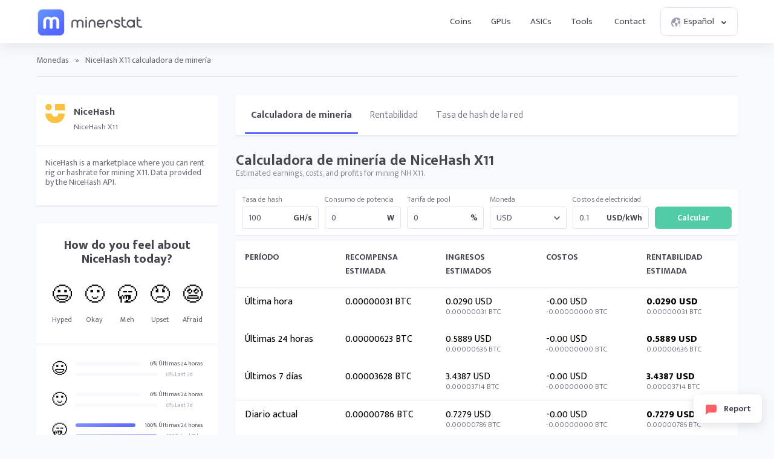

--- FILE ---
content_type: text/html; charset=UTF-8
request_url: https://minerstat.com/coin/NH-X11?lang=es
body_size: 10833
content:
<!doctype html>
						<html lang="es">
						<head>
						<title>Calculadora de minería de NiceHash X11 ⛏️ | minerstat</title>
						<meta name="description" content="Verifique si NiceHash X11 es más rentable que otras monedas y pools multialgoritmo. Use la calculadora de minería para consultar datos históricos y las recompensas diarias estimadas actuales.">
						<meta name="keywords" content="minería, calculadora de minería, dificultad, tasa de hash de la red, recompensa de bloque, pools, software de minería, hardware de minería">
						<meta charset="UTF-8">
						<link rel="shortcut icon" type="image/x-icon" href="https://minerstat.com/images/favicon/favicon.ico">
						<link rel="canonical" href="https://minerstat.com/coin/NH-X11?lang=es">
						<link rel="dns-prefetch" href="https://static-ssl.minerstat.farm">
						<link rel="dns-prefetch" href="https://www.google-analytics.com">
						<link rel="dns-prefetch" href="https://stats.g.doubleclick.net">
						<link rel="dns-prefetch" href="https://api.minerstat.com">
						<link rel="preconnect" href="https://static-ssl.minerstat.farm">
						<link rel="preconnect" href="https://www.google-analytics.com">
						<link rel="preconnect" href="https://stats.g.doubleclick.net">
						<link rel="preconnect" href="https://api.minerstat.com">
						<meta name="format-detection" content="telephone=no">
						<meta name="coinzilla" content="de24ef3fc766aa07f0c91d2b23cfc855" />
						<meta property="og:type" content="website" />
						<meta property="og:site_name" content="minerstat">
						<meta property="og:title" content="Calculadora de minería de NiceHash X11 ⛏️ | minerstat" />
						<meta property="og:description" content="Verifique si NiceHash X11 es más rentable que otras monedas y pools multialgoritmo. Use la calculadora de minería para consultar datos históricos y las recompensas diarias estimadas actuales." />
						<meta property="og:url" content="https://minerstat.com/coin/NH-X11?lang=es" />
						<meta property="og:image" content="https://minerstat.com/images/social/og-coins.png" />
						<meta name="twitter:card" content="summary_large_image" />
						<meta name="twitter:title" content="Calculadora de minería de NiceHash X11 ⛏️ | minerstat" />
						<meta name="twitter:description" content="Verifique si NiceHash X11 es más rentable que otras monedas y pools multialgoritmo. Use la calculadora de minería para consultar datos históricos y las recompensas diarias estimadas actuales." />
						<meta name="twitter:image" content="https://minerstat.com/images/social/tw-coins.png" />
						<meta name="twitter:site" content="@minerstatcom" />
						
						<meta name="viewport" content="width=device-width, initial-scale=1">
						<link rel="apple-touch-icon" sizes="57x57" href="https://minerstat.com/images/favicon/apple-icon-57x57.png">
						<link rel="apple-touch-icon" sizes="60x60" href="https://minerstat.com/images/favicon/apple-icon-60x60.png">
						<link rel="apple-touch-icon" sizes="72x72" href="https://minerstat.com/images/favicon/apple-icon-72x72.png">
						<link rel="apple-touch-icon" sizes="76x76" href="https://minerstat.com/images/favicon/apple-icon-76x76.png">
						<link rel="apple-touch-icon" sizes="114x114" href="https://minerstat.com/images/favicon/apple-icon-114x114.png">
						<link rel="apple-touch-icon" sizes="120x120" href="https://minerstat.com/images/favicon/apple-icon-120x120.png">
						<link rel="apple-touch-icon" sizes="144x144" href="https://minerstat.com/images/favicon/apple-icon-144x144.png">
						<link rel="apple-touch-icon" sizes="152x152" href="https://minerstat.com/images/favicon/apple-icon-152x152.png">
						<link rel="apple-touch-icon" sizes="180x180" href="https://minerstat.com/images/favicon/apple-icon-180x180.png">
						<link rel="icon" type="image/png" sizes="192x192" href="https://minerstat.com/images/favicon/android-icon-192x192.png">
						<link rel="icon" type="image/png" sizes="32x32" href="https://minerstat.com/images/favicon/favicon-32x32.png">
						<link rel="icon" type="image/png" sizes="96x96" href="https://minerstat.com/images/favicon/favicon-96x96.png">
						<link rel="icon" type="image/png" sizes="16x16" href="https://minerstat.com/images/favicon/favicon-16x16.png">
						<link rel="manifest" href="https://minerstat.com/images/favicon/manifest.json">
						<meta name="msapplication-TileColor" content="#546AFF">
						<meta name="msapplication-TileImage" content="https://minerstat.com/images/favicon/ms-icon-144x144.png">
						<meta name="theme-color" content="#ffffff">
						<meta name="google-site-verification" content="ATELIdY184vjk5fGZ2C4x00oZWcBsh757qq9m46h-pI" />
						<meta name="slack-app-id" content="A64Q28ACV"><link rel="preconnect" href="https://fonts.gstatic.com" crossorigin><link rel="preload" as="style" href="https://fonts.googleapis.com/css2?family=Mukta+Mahee:wght@300;400;700;800&subset=latin-ext&display=swap"><link rel="stylesheet" media="print" onload="this.onload=null;this.removeAttribute('media');" href="https://fonts.googleapis.com/css2?family=Mukta+Mahee:wght@300;400;700;800&subset=latin-ext&display=swap"><noscript><link rel="stylesheet" href="https://fonts.googleapis.com/css2?family=Mukta+Mahee:wght@300;400;700;800&subset=latin-ext&display=swap"></noscript><link rel="alternate" href="https://minerstat.com/coin/NH-X11?lang=cs" hreflang="cs" /><link rel="alternate" href="https://minerstat.com/coin/NH-X11?lang=de" hreflang="de" /><link rel="alternate" href="https://minerstat.com/coin/NH-X11?lang=es" hreflang="es" /><link rel="alternate" href="https://minerstat.com/coin/NH-X11?lang=fr" hreflang="fr" /><link rel="alternate" href="https://minerstat.com/coin/NH-X11?lang=hr" hreflang="hr" /><link rel="alternate" href="https://minerstat.com/coin/NH-X11?lang=hu" hreflang="hu" /><link rel="alternate" href="https://minerstat.com/coin/NH-X11?lang=it" hreflang="it" /><link rel="alternate" href="https://minerstat.com/coin/NH-X11?lang=ja" hreflang="ja" /><link rel="alternate" href="https://minerstat.com/coin/NH-X11?lang=ko" hreflang="ko" /><link rel="alternate" href="https://minerstat.com/coin/NH-X11?lang=pl" hreflang="pl" /><link rel="alternate" href="https://minerstat.com/coin/NH-X11?lang=pt" hreflang="pt" /><link rel="alternate" href="https://minerstat.com/coin/NH-X11?lang=ro" hreflang="ro" /><link rel="alternate" href="https://minerstat.com/coin/NH-X11?lang=ru" hreflang="ru" /><link rel="alternate" href="https://minerstat.com/coin/NH-X11?lang=sl" hreflang="sl" /><link rel="alternate" href="https://minerstat.com/coin/NH-X11?lang=tr" hreflang="tr" /><link rel="alternate" href="https://minerstat.com/coin/NH-X11?lang=zh" hreflang="zh" /><link rel="alternate" href="https://minerstat.com/coin/NH-X11" hreflang="en" /><link href="/css/style_coin_profile.css?v=16062024-2" rel="stylesheet" type="text/css"><script type="application/ld+json">{
    "@context": "http://schema.org",
    "@type": "BreadcrumbList",
    "itemListElement": [
        {
            "@type": "listItem",
            "position": 1,
            "item": {
                "name": "Coins",
                "@id": "https://minerstat.com/coins"
            }
        }
    ]
}</script><!-- Google tag (gtag.js) --><script async src="https://www.googletagmanager.com/gtag/js?id=G-WL6Q310TDY"></script><script>  window.dataLayer = window.dataLayer || [];  function gtag(){dataLayer.push(arguments);}  gtag('js', new Date());  gtag('config', 'G-WL6Q310TDY');</script><script async src="https://cdn.adx.ws/scripts/loader.js"></script><link href="/css/style_v3.css?v=1768802065_3552" rel="stylesheet" type="text/css"></head><body><header class="header-v2"><div class="frame">
				<a href="/" class="logo" title="minerstat">minerstat</a>
				<div id="hamburger"></div>
				<div class="mobile-menu-overlay"></div>
				<nav id="menu">
					<a href="/coins?lang=es" title="Coins" class="nav-link">Coins</a>
					<a href="/hardware/gpus?lang=es" title="GPUs" class="nav-link">GPUs</a>
					<a href="/hardware/asics?lang=es" title="ASICs" class="nav-link">ASICs</a>
					<div class="dropdown_button" id="tools_dropdown">
						<span id="navTools" title="Tools" class="nav-link">
							Tools
							<span style="margin-left: 4px;">
								<svg class="w-4 h-4" fill="none" stroke="currentColor" viewBox="0 0 24 24">
									<path stroke-linecap="round" stroke-linejoin="round" stroke-width="2" d="M19 9l-7 7-7-7"></path>
								</svg>
							</span>
						</span>
						<div id="tools_menu">
							<div class="arrow"></div>
							<a href="/mining-calculator?lang=es" title="Mining calculator" class="element">
								<div class="tool-icon"><svg fill="none" viewBox="0 0 24 24"><path stroke-linecap="round" stroke-linejoin="round" stroke-width="2" d="M9 7h6m0 10v-3m-3 3h.01M9 17h.01M9 14h.01M12 14h.01M15 11h.01M12 11h.01M9 11h.01M7 21h10a2 2 0 002-2V5a2 2 0 00-2-2H7a2 2 0 00-2 2v14a2 2 0 002 2z"/></svg></div>
								<div class="text">
									<b>Mining calculator</b>
									<p>Find the most profitable coins to mine</p>
								</div>
							</a>
							<a href="/mining-roi-calculator?lang=es" title="ROI calculator" class="element">
								<div class="tool-icon"><svg fill="none" viewBox="0 0 24 24"><path stroke-linecap="round" stroke-linejoin="round" stroke-width="2" d="M12 6a4 4 0 110 8 4 4 0 010-8zm0-4v2m0 16v2m-6-6H4m16 0h-2m-1.172-7.172l1.414-1.414M7.758 16.242l-1.414 1.414M16.242 16.242l1.414 1.414M7.758 7.758L6.344 6.344"/></svg></div>
								<div class="text">
									<b>ROI calculator</b>
									<p>Calculate return on investment</p>
								</div>
							</a>
							<a href="/hashrate-converter" title="Hashrate converter" class="element">
								<div class="tool-icon"><svg fill="none" viewBox="0 0 24 24"><path stroke-linecap="round" stroke-linejoin="round" stroke-width="2" d="M4 7h9m0 0l-3-3m3 3l-3 3m10 7h-9m0 0l3 3m-3-3l3-3"/></svg></div>
								<div class="text">
									<b>Hashrate converter</b>
									<p>Convert hashrate units</p>
								</div>
							</a>
							<a href="/wallet-address-validator" title="Wallet address validator" class="element">
								<div class="tool-icon"><svg fill="none" viewBox="0 0 24 24"><path stroke-linecap="round" stroke-linejoin="round" stroke-width="2" d="M12 3l7 4v5.5a7 7 0 11-14 0V7l7-4zm0 4v4m0 0l-2 2m2-2l2 2"/></svg></div>
								<div class="text">
									<b>Wallet address validator</b>
									<p>Validate wallet addresses</p>
								</div>
							</a>
							<a href="/pool-status-checker?lang=es" title="Pool status checker" class="element">
								<div class="tool-icon"><svg fill="none" viewBox="0 0 24 24"><path stroke-linecap="round" stroke-linejoin="round" stroke-width="2" d="M10 3h4a2 2 0 012 2v14a2 2 0 01-2 2h-4a2 2 0 01-2-2V5a2 2 0 012-2zm0 5h4m-4 4h4m-2 4h0"/></svg></div>
								<div class="text">
									<b>Pool status checker</b>
									<p>Check pool status</p>
								</div>
							</a>
							<a href="/dag-size-calculator?lang=es" title="DAG size calculator" class="element">
								<div class="tool-icon"><svg fill="none" viewBox="0 0 24 24"><path stroke-linecap="round" stroke-linejoin="round" stroke-width="2" d="M7 3h6l4 4v12a2 2 0 01-2 2H7a2 2 0 01-2-2V5a2 2 0 012-2zm0 0v4h6"/></svg></div>
								<div class="text">
									<b>DAG size calculator</b>
									<p>Calculate DAG size</p>
								</div>
							</a>
							<a href="/bios" title="BIOS collection" class="element">
								<div class="tool-icon"><svg fill="none" viewBox="0 0 24 24"><path stroke-linecap="round" stroke-linejoin="round" stroke-width="2" d="M13 2L3 14h7v8l9-12h-7z"/></svg></div>
								<div class="text">
									<b>BIOS collection</b>
									<p>Mining BIOS collection</p>
								</div>
							</a>
						</div>
					</div>
					<a href="/contact?lang=es" title="Contact" class="nav-link">Contact</a>
					<div class="dropdown_button" id="lang_dropdown">
						<span class="nav-link">
							<div class="icon world"></div>
							Español
							<div class="icon arrow"></div>
						</span>
						<div id="lang_menu">
							<div class="arrow"></div>
							<div class="lang-grid">
								<a href="/coin/NH-X11?lang=de" class="element">
					<div class="text">
						<b>DE</b>
						<p>Deutsch</p>
					</div>
				</a><a href="/coin/NH-X11" class="element">
					<div class="text">
						<b>EN</b>
						<p>English</p>
					</div>
				</a><a href="/coin/NH-X11?lang=es" class="element selected">
					<div class="text">
						<b>ES</b>
						<p>Español</p>
					</div>
				</a><a href="/coin/NH-X11?lang=fr" class="element">
					<div class="text">
						<b>FR</b>
						<p>Francais</p>
					</div>
				</a><a href="/coin/NH-X11?lang=hr" class="element">
					<div class="text">
						<b>HR</b>
						<p>Hrvatski</p>
					</div>
				</a><a href="/coin/NH-X11?lang=it" class="element">
					<div class="text">
						<b>IT</b>
						<p>Italiano</p>
					</div>
				</a><a href="/coin/NH-X11?lang=hu" class="element">
					<div class="text">
						<b>HU</b>
						<p>Magyar</p>
					</div>
				</a><a href="/coin/NH-X11?lang=pl" class="element">
					<div class="text">
						<b>PL</b>
						<p>Polski</p>
					</div>
				</a><a href="/coin/NH-X11?lang=pt" class="element">
					<div class="text">
						<b>PT</b>
						<p>Português</p>
					</div>
				</a><a href="/coin/NH-X11?lang=ro" class="element">
					<div class="text">
						<b>RO</b>
						<p>Română</p>
					</div>
				</a><a href="/coin/NH-X11?lang=sl" class="element">
					<div class="text">
						<b>SL</b>
						<p>Slovenščina</p>
					</div>
				</a><a href="/coin/NH-X11?lang=tr" class="element">
					<div class="text">
						<b>TR</b>
						<p>Türkçe</p>
					</div>
				</a><a href="/coin/NH-X11?lang=cs" class="element">
					<div class="text">
						<b>CS</b>
						<p>Čeština</p>
					</div>
				</a><a href="/coin/NH-X11?lang=ru" class="element">
					<div class="text">
						<b>RU</b>
						<p>Русский</p>
					</div>
				</a><a href="/coin/NH-X11?lang=ja" class="element">
					<div class="text">
						<b>JA</b>
						<p>日本語</p>
					</div>
				</a><a href="/coin/NH-X11?lang=zh" class="element">
					<div class="text">
						<b>ZH</b>
						<p>简体中文</p>
					</div>
				</a><a href="/coin/NH-X11?lang=ko" class="element">
					<div class="text">
						<b>KO</b>
						<p>한국어</p>
					</div>
				</a>
							</div>
						</div>
					</div>
				</nav>
			</div></header>
	
	<div class="page coins"><div class="frame">
		<div class="breadcrumbs">
			<a href="/coins?lang=es" title="Monedas">Monedas</a> <span>»</span> <span class="page_name">NiceHash X11 calculadora de minería</span>
		</div>
		<div class="container">
			<div class="col_1_5">
				<div class="box">
					<div class="row">
												<img class="lazyload" load="lazy" width="32" height="32" onError="this.onerror=null;this.src='https://static-ssl.minerstat.farm/96/no.png';" alt="NH X11 - Bitcoin" src="https://static-ssl.minerstat.farm/96/nh.png"/>
						<div class="coin">
							<b>NiceHash</b>
							<small>NiceHash X11</small>
						</div>
					</div>
											<div class="divider" style="margin-top:20px;"></div>
						<div class="pool_desc">
						NiceHash is a marketplace where you can rent rig or hashrate for mining X11. Data provided by the NiceHash API.						</div>
									</div>
								<div class="box sentiment_box">
					<div itemscope itemtype="https://schema.org/Product">
						<div class="sentiment_title">How do you feel about <span itemprop="name">NiceHash</span> today?</div>
						<div class="sentiment_row">
							<div onclick="voteSentiment('hyped','NH-X11',this);" class="sentiment_el"><span class="emoji">😃</span><label>Hyped</label></div>
							<div onclick="voteSentiment('okay','NH-X11',this);" class="sentiment_el"><span class="emoji">🙂</span><label>Okay</label></div>
							<div onclick="voteSentiment('meh','NH-X11',this);" class="sentiment_el"><span class="emoji">🥱</span><label>Meh</label></div>
							<div onclick="voteSentiment('upset','NH-X11',this);" class="sentiment_el"><span class="emoji">😠</span><label>Upset</label></div>
							<div onclick="voteSentiment('afraid','NH-X11',this);" class="sentiment_el"><span class="emoji">😨</span><label>Afraid</label></div>
						</div>
						<div class="sentiment_response  ">
							<div class="reseponse_title">Thank you for sharing!</div>
							<div class="reseponse_p">Come again tomorrow.</div>
						</div>
						<div class="divider"></div>
						<div class="sentiment_results">
							<div class="sentiment_el">
								<div class="emoji">😃</div>
								<div class="results">
																		<div class="results_top results_hyped" data-count="" data-all="1"><div class="progress"><div class="progress_bar" style="width:0%;"></div></div><label>0% Últimas 24 horas</label></div>
									<div class="results_bottom results_hyped" data-count="" data-all="1"><div class="progress"><div class="progress_bar" style="width:0%;"></div></div><label>0% Last 7d</label></div>
								</div>
							</div>
							<div class="sentiment_el">
								<div class="emoji">🙂</div>
								<div class="results">
																		<div class="results_top results_okay" data-count="" data-all="1"><div class="progress"><div class="progress_bar" style="width:0%;"></div></div><label>0% Últimas 24 horas</label></div>
									<div class="results_bottom results_okay" data-count="" data-all="1"><div class="progress"><div class="progress_bar" style="width:0%;"></div></div><label>0% Last 7d</label></div>
								</div>
							</div>
							<div class="sentiment_el">
								<div class="emoji">🥱</div>
								<div class="results">
																		<div class="results_top results_meh" data-count="1" data-all="1"><div class="progress"><div class="progress_bar" style="width:100%;"></div></div><label>100% Últimas 24 horas</label></div>
									<div class="results_bottom results_meh" data-count="1" data-all="1"><div class="progress"><div class="progress_bar" style="width:100%;"></div></div><label>100% Last 7d</label></div>
								</div>
							</div>
							<div class="sentiment_el">
								<div class="emoji">😠</div>
								<div class="results">
																		<div class="results_top results_upset" data-count="" data-all="1"><div class="progress"><div class="progress_bar" style="width:0%;"></div></div><label>0% Últimas 24 horas</label></div>
									<div class="results_bottom results_upset" data-count="" data-all="1"><div class="progress"><div class="progress_bar" style="width:0%;"></div></div><label>0% Last 7d</label></div>
								</div>
							</div>
							<div class="sentiment_el">
								<div class="emoji">😨</div>
								<div class="results">
																		<div class="results_top results_afraid" data-count="" data-all="1"><div class="progress"><div class="progress_bar" style="width:0%;"></div></div><label>0% Últimas 24 horas</label></div>
									<div class="results_bottom results_afraid" data-count="" data-all="1"><div class="progress"><div class="progress_bar" style="width:0%;"></div></div><label>0% Last 7d</label></div>
								</div>
							</div>
						</div>
						<div class="divider"></div>
						<div class="sentiment_rate" itemprop="aggregateRating" itemscope itemtype="https://schema.org/AggregateRating">
														<span class="rating rating_3" itemprop="ratingValue" id="ratingValue">3</span>
							<div class="rating_text">Based on <span itemprop="ratingCount" id="ratingCount">1</span> rates<small>in the last 24 hours</small></div>
						</div>
						<div class="divider"></div>
						<div class="sentiment_chart">
							<div class="sentiment_chart_title">Last 30 days sentiment</div>
							<div class="sentiment_chart_row">
						<div class="sentiment_entry"><div class="sentiment_rate sentiment_rate_0" style="height:NANpx;top:50px;"><div class="tooltip"><div class="date">20th Dec 2025</div><div class="rate"><b>0</b><small>Based on 0 rates</small></div></div></div></div><div class="sentiment_entry"><div class="sentiment_rate sentiment_rate_0" style="height:NANpx;top:50px;"><div class="tooltip"><div class="date">21st Dec 2025</div><div class="rate"><b>0</b><small>Based on 0 rates</small></div></div></div></div><div class="sentiment_entry"><div class="sentiment_rate sentiment_rate_0" style="height:NANpx;top:50px;"><div class="tooltip"><div class="date">22nd Dec 2025</div><div class="rate"><b>0</b><small>Based on 0 rates</small></div></div></div></div><div class="sentiment_entry"><div class="sentiment_rate sentiment_rate_0" style="height:NANpx;top:50px;"><div class="tooltip"><div class="date">23rd Dec 2025</div><div class="rate"><b>0</b><small>Based on 0 rates</small></div></div></div></div><div class="sentiment_entry"><div class="sentiment_rate sentiment_rate_0" style="height:NANpx;top:50px;"><div class="tooltip"><div class="date">24th Dec 2025</div><div class="rate"><b>0</b><small>Based on 0 rates</small></div></div></div></div><div class="sentiment_entry"><div class="sentiment_rate sentiment_rate_0" style="height:NANpx;top:50px;"><div class="tooltip"><div class="date">25th Dec 2025</div><div class="rate"><b>0</b><small>Based on 0 rates</small></div></div></div></div><div class="sentiment_entry"><div class="sentiment_rate sentiment_rate_0" style="height:NANpx;top:50px;"><div class="tooltip"><div class="date">26th Dec 2025</div><div class="rate"><b>0</b><small>Based on 0 rates</small></div></div></div></div><div class="sentiment_entry"><div class="sentiment_rate sentiment_rate_2" style="height:10px;top:40px;"><div class="tooltip"><div class="date">27th Dec 2025</div><div class="rate"><b>3</b><small>Based on 1 rates</small></div></div></div></div><div class="sentiment_entry"><div class="sentiment_rate sentiment_rate_0" style="height:NANpx;top:50px;"><div class="tooltip"><div class="date">28th Dec 2025</div><div class="rate"><b>0</b><small>Based on 0 rates</small></div></div></div></div><div class="sentiment_entry"><div class="sentiment_rate sentiment_rate_0" style="height:NANpx;top:50px;"><div class="tooltip"><div class="date">29th Dec 2025</div><div class="rate"><b>0</b><small>Based on 0 rates</small></div></div></div></div><div class="sentiment_entry"><div class="sentiment_rate sentiment_rate_0" style="height:NANpx;top:50px;"><div class="tooltip"><div class="date">30th Dec 2025</div><div class="rate"><b>0</b><small>Based on 0 rates</small></div></div></div></div><div class="sentiment_entry"><div class="sentiment_rate sentiment_rate_0" style="height:NANpx;top:50px;"><div class="tooltip"><div class="date">31st Dec 2025</div><div class="rate"><b>0</b><small>Based on 0 rates</small></div></div></div></div><div class="sentiment_entry"><div class="sentiment_rate sentiment_rate_0" style="height:NANpx;top:50px;"><div class="tooltip"><div class="date">1st Jan 2026</div><div class="rate"><b>0</b><small>Based on 0 rates</small></div></div></div></div><div class="sentiment_entry"><div class="sentiment_rate sentiment_rate_0" style="height:NANpx;top:50px;"><div class="tooltip"><div class="date">2nd Jan 2026</div><div class="rate"><b>0</b><small>Based on 0 rates</small></div></div></div></div><div class="sentiment_entry"><div class="sentiment_rate sentiment_rate_0" style="height:NANpx;top:50px;"><div class="tooltip"><div class="date">3rd Jan 2026</div><div class="rate"><b>0</b><small>Based on 0 rates</small></div></div></div></div><div class="sentiment_entry"><div class="sentiment_rate sentiment_rate_0" style="height:NANpx;top:50px;"><div class="tooltip"><div class="date">4th Jan 2026</div><div class="rate"><b>0</b><small>Based on 0 rates</small></div></div></div></div><div class="sentiment_entry"><div class="sentiment_rate sentiment_rate_0" style="height:NANpx;top:50px;"><div class="tooltip"><div class="date">5th Jan 2026</div><div class="rate"><b>0</b><small>Based on 0 rates</small></div></div></div></div><div class="sentiment_entry"><div class="sentiment_rate sentiment_rate_0" style="height:NANpx;top:50px;"><div class="tooltip"><div class="date">6th Jan 2026</div><div class="rate"><b>0</b><small>Based on 0 rates</small></div></div></div></div><div class="sentiment_entry"><div class="sentiment_rate sentiment_rate_0" style="height:NANpx;top:50px;"><div class="tooltip"><div class="date">7th Jan 2026</div><div class="rate"><b>0</b><small>Based on 0 rates</small></div></div></div></div><div class="sentiment_entry"><div class="sentiment_rate sentiment_rate_0" style="height:NANpx;top:50px;"><div class="tooltip"><div class="date">8th Jan 2026</div><div class="rate"><b>0</b><small>Based on 0 rates</small></div></div></div></div><div class="sentiment_entry"><div class="sentiment_rate sentiment_rate_0" style="height:NANpx;top:50px;"><div class="tooltip"><div class="date">9th Jan 2026</div><div class="rate"><b>0</b><small>Based on 0 rates</small></div></div></div></div><div class="sentiment_entry"><div class="sentiment_rate sentiment_rate_0" style="height:NANpx;top:50px;"><div class="tooltip"><div class="date">10th Jan 2026</div><div class="rate"><b>0</b><small>Based on 0 rates</small></div></div></div></div><div class="sentiment_entry"><div class="sentiment_rate sentiment_rate_0" style="height:NANpx;top:50px;"><div class="tooltip"><div class="date">11th Jan 2026</div><div class="rate"><b>0</b><small>Based on 0 rates</small></div></div></div></div><div class="sentiment_entry"><div class="sentiment_rate sentiment_rate_0" style="height:NANpx;top:50px;"><div class="tooltip"><div class="date">12th Jan 2026</div><div class="rate"><b>0</b><small>Based on 0 rates</small></div></div></div></div><div class="sentiment_entry"><div class="sentiment_rate sentiment_rate_0" style="height:NANpx;top:50px;"><div class="tooltip"><div class="date">13th Jan 2026</div><div class="rate"><b>0</b><small>Based on 0 rates</small></div></div></div></div><div class="sentiment_entry"><div class="sentiment_rate sentiment_rate_0" style="height:NANpx;top:50px;"><div class="tooltip"><div class="date">14th Jan 2026</div><div class="rate"><b>0</b><small>Based on 0 rates</small></div></div></div></div><div class="sentiment_entry"><div class="sentiment_rate sentiment_rate_0" style="height:NANpx;top:50px;"><div class="tooltip"><div class="date">15th Jan 2026</div><div class="rate"><b>0</b><small>Based on 0 rates</small></div></div></div></div><div class="sentiment_entry"><div class="sentiment_rate sentiment_rate_0" style="height:NANpx;top:50px;"><div class="tooltip"><div class="date">16th Jan 2026</div><div class="rate"><b>0</b><small>Based on 0 rates</small></div></div></div></div><div class="sentiment_entry"><div class="sentiment_rate sentiment_rate_0" style="height:NANpx;top:50px;"><div class="tooltip"><div class="date">17th Jan 2026</div><div class="rate"><b>0</b><small>Based on 0 rates</small></div></div></div></div><div class="sentiment_entry"><div class="sentiment_rate sentiment_rate_0" style="height:NANpx;top:50px;"><div class="tooltip"><div class="date">18th Jan 2026</div><div class="rate"><b>0</b><small>Based on 0 rates</small></div></div></div></div><div class="sentiment_entry"><div class="sentiment_rate sentiment_rate_2" style="height:10px;top:40px;"><div class="tooltip"><div class="date">19th Jan 2026</div><div class="rate"><b>3</b><small>Based on 1 rates</small></div></div></div></div>							</div>
						</div>
					</div>
				</div>
				<div class="small_links">
					<a href="/help/what-is-sentiment-feedback" target="_blank" title="What is sentiment feedback?" class="api_link">What is sentiment feedback?</a>
				</div>

				<div class="box">
					<table>
						<tr>
							<th class="label">Data</td>
							<th class="value">Value</td>
						</tr>
						<tr>
							<td class="label coin_type algorithm">Algoritmo:</td>
							<td class="value"><a href="/algorithm/x11?lang=es" title="X11">X11</a></td>
						</tr>
											<tr>
														<td class="label coin_type network_hashrate">NH X11 pool hashrate</td>
														<td class="value">90.0958 TH/s</td>
						</tr>
																				
					
										<tr>
						<td class="label coin_type revenue">Price for 1 BTC:</td>
						<td class="value">92,634.98 USD</td>
					</tr>
					
					
					</table>

					
					
				</div>

								<div class="small_links">
					<a href="https://api.minerstat.com" rel="noreferrer" target="_blank" title="NiceHash API" class="api_link">NiceHash API</a> <a href="/widgets" rel="noreferrer" target="_blank" title="Herramienta de NiceHash" class="api_link">Herramienta de NiceHash</a>
				</div>
				
				
				
				

				<!-- <a href="https://minerstat.com/contact" id="banner_blue" title="Join minerstat" class="software_banner banner_blue" target="_blank">
					<div class="square_area">
						<div class="square_1"></div>
						<div class="square_2"></div>
					</div>
					<div class="msos"></div>
					<div class="title">Your Advertisement Can Be Here</div>
					<div class="text">Promote your brand or project in this space</div>
					<div class="button_join">Contact Us</div>
				</a> -->


				
					<h2>Precio de BTC</h2>

					<div class="box price_exchange">
						<div class="row">
							<div class="input_units">
								<input name="coinAmount" id="coinAmount" type="text" value="1">
								<label for="coinAmount" class="units">BTC</label>
							</div>
						</div>
						<div class="equals">=</div>
						<div class="row">
							<div class="input_units">
								<input name="coinValue" id="coinValue" type="text" value="92634.978579">
								<label for="coinValue" class="units" id="coinValueUnits">USD</label>
							</div>
						</div>
					</div>
				

				
				<h2>Top coins for X11</h2><div class="box"><a href="/coin/DASH?lang=es" title="Dash" class="coin_row">
									<img onError="this.onerror=null;this.src='https://static-ssl.minerstat.farm/32/no.png';" alt="DASH" src="https://static-ssl.minerstat.farm/32/dash.png"/>
									<div class="coin">
										<b>DASH</b>
										<small>Dash - 1.97 PH/s</small>
									</div>
									<div class="compare">
										<b class="gray">0%</b>
									</div>
								</a></div><small style="margin:-20px 0 30px 0;" class="disclaimer">Disclaimer: Coins are ordered and displayed by network hashrate.</small>
				
			</div>
			<div class="col_4_5" id="calcArea">
				<div class="coin_menu" style="position:relative;width:calc(100% + 40px);">
					<div class="coin_frame" style="position:absolute;left:-0px;right:0;">
						<a title="NiceHash calculadora de minería" href="/coin/NH-X11?lang=es" class="coin_tab selected">Calculadora de minería</a>
						<a title="NiceHash rentabilidad" href="/coin/NH-X11/profitability?lang=es" class="coin_tab">Rentabilidad</a>
												<a title="NiceHash tasa de hash de la red" href="/coin/NH-X11/network-hashrate?lang=es" class="coin_tab">Tasa de hash de la red</a>																								<div class="coin_tab_empty"></div>
					</div>
				</div>
				<div class="title_section">
				<h1>Calculadora de minería de NiceHash X11</h1><p>Estimated earnings, costs, and profits for mining NH X11.</p>				</div>
				<form method="post">
					<div class="filter">
						<div class="element">
							<small>Tasa de hash</small>
							<div class="input_units">
								<input name="hashrate" id="hashrate" type="text" value="100"/>
								<label for="hashrate" class="units">GH/s</label>
							</div>
						</div>
						<div class="element">
							<small>Consumo de potencia</small>
							<div class="input_units">
								<input name="powerConsumption" id="powerConsumption" type="text" value="0"/>
								<label for="powerConsumption" class="units">W</label>
							</div>
						</div>
						<div class="element">
							<small>Tarifa de pool</small>
							<div class="input_units">
								<input name="poolFee" id="poolFee" type="text" value="0"/>
								<label for="poolFee" class="units">%</label>
							</div>
						</div>
						<div class="element">
							<label for="currency" >Moneda</label>
							<div class="select">
								<select name="currency" id="currency">
								<option  selected="selected"  value="USD" data-exchange="1.000000">USD</option><option  value="EUR" data-exchange="0.862065">EUR</option><option  value="RUB" data-exchange="77.936768">RUB</option><option  value="CAD" data-exchange="1.391030">CAD</option><option  value="GBP" data-exchange="0.747521">GBP</option><option disabled="disabled">----</option><option  value="AED" data-exchange="3.672500">AED</option><option  value="AUD" data-exchange="1.496962">AUD</option><option  value="BRL" data-exchange="5.369198">BRL</option><option  value="CHF" data-exchange="0.800130">CHF</option><option  value="CLP" data-exchange="886.689657">CLP</option><option  value="CNY" data-exchange="6.968852">CNY</option><option  value="COP" data-exchange="3,690.234148">COP</option><option  value="CZK" data-exchange="20.925504">CZK</option><option  value="DKK" data-exchange="6.440942">DKK</option><option  value="HKD" data-exchange="7.797498">HKD</option><option  value="HUF" data-exchange="332.143076">HUF</option><option  value="IDR" data-exchange="16,909.104898">IDR</option><option  value="ILS" data-exchange="3.145098">ILS</option><option  value="INR" data-exchange="90.709526">INR</option><option  value="JPY" data-exchange="157.778017">JPY</option><option  value="KRW" data-exchange="1,473.580233">KRW</option><option  value="MXN" data-exchange="17.644306">MXN</option><option  value="MYR" data-exchange="4.057500">MYR</option><option  value="NOK" data-exchange="10.093418">NOK</option><option  value="NZD" data-exchange="1.738571">NZD</option><option  value="PHP" data-exchange="59.429795">PHP</option><option  value="PLN" data-exchange="3.640991">PLN</option><option  value="RON" data-exchange="4.388699">RON</option><option  value="SAR" data-exchange="3.749695">SAR</option><option  value="SEK" data-exchange="9.228583">SEK</option><option  value="SGD" data-exchange="1.288302">SGD</option><option  value="THB" data-exchange="31.410005">THB</option><option  value="TRY" data-exchange="43.276193">TRY</option><option  value="TWD" data-exchange="31.622985">TWD</option><option  value="ZAR" data-exchange="16.439250">ZAR</option>							</select>
							</div>
						</div>
						<div class="element">
							<small>Costos de electricidad</small>
							<div class="input_units">
								<input name="electricityCosts" id="electricityCosts" type="text" value="0.1"/>
								<label for="electricityCosts" class="units" id="units_currency">USD/kWh</label>
							</div>
						</div>
						<div class="element">
							<input type="submit" class="button green" value="Calcular">
						</div>
					</div>
				</form>
				<div class="box_table" id="profitabilityTable">
					<div class="tr">
						<div class="th">Período</div>
						<div class="th rmv1">Recompensa estimada</div>
						<div class="th rmv1">Ingresos estimados</div>
						<div class="th rmv1">Costos</div>
						<div class="th rmv1">Rentabilidad estimada</div>
					</div>
					<div class="loader_frame" style="display:block;">
						<div class="loader"></div>
					</div>
					<div id="coinTable">
						<div class="tr">
							<div class="td">Última hora</div>
							<div data-responsive="Recompensa estimada" class="td rmv1" id="last1hReward">-</div>
							<div data-responsive="Ingresos estimados" class="td rmv1" id="last1hIncome">-<small>-</small></div>
							<div data-responsive="Costos"  class="td rmv1" id="last1hCosts">-<small>-</small></div>
							<div data-responsive="Rentabilidad estimada" class="td rmv1 profitData" id="last1hProfit">-<small>-</small></div>
						</div>
						<div class="tr">
							<div class="td">Últimas 24 horas</div>
							<div data-responsive="Recompensa estimada" class="td rmv1" id="last24hReward">-</div>
							<div data-responsive="Ingresos estimados" class="td rmv1" id="last24hIncome">-<small>-</small></div>
							<div data-responsive="Costos"  class="td rmv1" id="last24hCosts">-<small>-</small></div>
							<div data-responsive="Rentabilidad estimada" class="td rmv1 profitData" id="last24hProfit">-<small>-</small></div>
						</div>
						<div class="tr">
							<div class="td">Últimos 7 días</div>
							<div data-responsive="Recompensa estimada" class="td rmv1" id="last7dReward">-</div>
							<div data-responsive="Ingresos estimados" class="td rmv1" id="last7dIncome">-<small>-</small></div>
							<div data-responsive="Costos"  class="td rmv1" id="last7dCosts">-<small>-</small></div>
							<div data-responsive="Rentabilidad estimada" class="td rmv1 profitData" id="last7dProfit">-<small>-</small></div>
						</div>
						<div class="tr border-top">
							<div class="td">Diario actual</div>
							<div data-responsive="Recompensa" class="td rmv1" id="currentReward">-</div>
							<div data-responsive="Ingreso" class="td rmv1" id="currentIncome">-<small>-</small></div>
							<div data-responsive="Costos"  class="td rmv1" id="currentCosts">-<small>-</small></div>
							<div data-responsive="Profit" class="td rmv1 profitData" id="currentProfit">-<small>-</small></div>
						</div>
						<div class="tr">
							<div class="td">Actual por 7 días</div>
							<div data-responsive="Recompensa" class="td rmv1" id="currentReward7d">-</div>
							<div data-responsive="Ingreso" class="td rmv1" id="currentIncome7d">-<small>-</small></div>
							<div data-responsive="Costos"  class="td rmv1" id="currentCosts7d">-<small>-</small></div>
							<div data-responsive="Profit" class="td rmv1 profitData" id="currentProfit7d">-<small>-</small></div>
						</div>
						<div class="tr">
							<div class="td">Actual por 30 días</div>
							<div data-responsive="Recompensa" class="td rmv1" id="currentReward30d">-</div>
							<div data-responsive="Ingreso" class="td rmv1" id="currentIncome30d">-<small>-</small></div>
							<div data-responsive="Costos"  class="td rmv1" id="currentCosts30d">-<small>-</small></div>
							<div data-responsive="Profit" class="td rmv1 profitData" id="currentProfit30d">-<small>-</small></div>
						</div>
					</div>
				</div>

				<div style="margin:0 auto 30px auto;text-align:center;min-height:90px;display:flex;justify-content:center;">
						<div class="sevioads" data-zone="2d3daebe-9f8d-4c3f-b4e7-fb640a206779" style="width: 728px; height: 90px;"></div>
			<script>
				window.sevioads = window.sevioads || [];
				var sevioads_preferences = [];
				sevioads_preferences[0] = {};
				sevioads_preferences[0].zone = "2d3daebe-9f8d-4c3f-b4e7-fb640a206779";
				sevioads_preferences[0].adType = "banner";
				sevioads_preferences[0].inventoryId = "997339a6-1786-421b-8d1f-ab89a2ed69a2";
				sevioads_preferences[0].accountId = "4c735420-d2ac-44bf-aa7e-ccef67e6d3fd";
				sevioads.push(sevioads_preferences);
			</script>
				</div>

				<h2 class="chartData">Datos históricos</h2>
				<div class="box_graph chartData"><div class="loader_frame" style="display:block;"><div class="loader"></div></div><div id="mining-chart"></div></div>
				
				<small class="disclaimer with_border">Aviso legal: Los resultados de la calculadora de minería son estimativos y se basan en la dificultad, la recompensa de bloque y la tasa de cambio de la moneda particular actuales. Pueden producirse errores, por lo que su decisión en cuanto a la inversión no se debe basar solamente en los resultados de esta calculadora. Última actualización: <span class="data-date" data-date="1768797601">19 Ene. 2026 4:40</span></small>

			</div>

		</div>
	</div>
	</div>
	<div class="report_button"><div class="icon_report"></div>Report</div>
<div class="report_popup">
	<div class="close_report"></div>
	<div class="title">Report data</div>
	<p>Does any data on this page looks incorrect and you would like for us to check it? Explain the issue with as much information as possible.</p>	
	<label>Your message</label>
	<textarea id="reportText"></textarea>
	<div class="button red" onclick="sendReport();">Send report</div>
	<div class="message red red1">There was an error. Try again later.</div>
	<div class="message red red2">Please explain what's wrong.</div>
	<div class="message green">Thank you, message was successfully sent.</div>
</div>
	
<script>
	var quickLoad 			= 0;
	var leftPosition 		= '0';
	var algorithm 			= 'X11';
	var coin 				= 'BTC';
	var coinTwo 			= '';
	var coinTag 			= 'NH X11';
	var hashrate 			= 100;
	var difficulty 			= "";
	var networkHashrate 	= "90.0958 TH/s";
	var fiatValue 			= "1";
	var fiatUnit 			= "USD";
	var hashrateMultiplier	= 1000000000;
	var exchangeRate		= 92634.978579;
	var exchangeRate2		= 0.000000;
	var btcExchange			= 0.00001080;
	var timestampUniversal  = 1768801800;
	var urlAddon 			= '?lang=es';
	var lastVote 			= '';
	var sentiment_weight 	= 1;

	var translationsJs 							= {};
	    translationsJs["Difficulty"] 			= 'Dificultad';
	    translationsJs["Network hashrate"] 		= 'Tasa de hash de la red';
	    translationsJs["3h"] 					= '3h';
	    translationsJs["12h"] 					= '12h';
	    translationsJs["1d"] 					= '1d';
	    translationsJs["3d"] 					= '3d';
	    translationsJs["All"] 					= 'Todo';
	    translationsJs["Zoom"] 					= 'Zoom';
	    translationsJs["reward & income"] 		= 'recompensa e ingresos';
	    translationsJs["charts"] 				= 'gráficos';
	    translationsJs["price"] 				= 'precio';
	    translationsJs["Reward"] 				= 'Recompensa';
	    translationsJs["/day"] 					= '/día';
	    translationsJs["Income"] 				= 'Ingreso';
	    translationsJs["Avg. daily reward"] 	= 'Recompensa diaria promedio';
		translationsJs['Jan'] 					= 'Ene.';
		translationsJs['Feb'] 					= 'Feb.';
		translationsJs['Mar'] 					= 'Mar.';
		translationsJs['Apr'] 					= 'Abr.';
		translationsJs['May'] 					= 'May.';
		translationsJs['Jun'] 					= 'Jun.';
		translationsJs['Jul'] 					= 'Jul.';
		translationsJs['Aug'] 					= 'Ago.';
		translationsJs['Sep'] 					= 'Sep.';
		translationsJs['Oct'] 					= 'Oct.';
		translationsJs['Nov'] 					= 'Nov.';
		translationsJs['Dec'] 					= 'Dic.';

</script>

<footer>
							<div class="frame">

								<div class="col">
									<div class="foo_title">Mining</div>
									<a class="link" href="/coins?lang=es" title="Coins">Coins</a>
									<a class="link" href="/algorithms?lang=es" title="Algorithms">Algorithms</a>
									<a class="link" href="/miners?lang=es" title="Mining clients">Miner clients</a>
									<a class="link" href="/pools" title="Mining pools">Mining pools</a>
									
								</div>

								<div class="col">
									<div class="foo_title">Tools</div>
									<a class="link" href="/mining-calculator?lang=es" title="Mining calculator">Mining calculator</a>
									<a class="link" href="/mining-roi-calculator?lang=es" title="ROI calculator">ROI calculator</a>
									<a class="link" href="/hashrate-converter" title="Hashrate converter">Hashrate converter</a>
									<a class="link" href="/wallet-address-validator" title="Wallet address validator">Wallet address validator</a>
									<a class="link" href="/pool-status-checker" title="Pool status checker">Pool status checker</a>
									<a class="link" href="/dag-size-calculator?lang=es" title="DAG size calculator">DAG size calculator</a>
									<a class="link" href="/bios" title="BIOS collection">BIOS collection</a>
									
								</div>

								<div class="col">
									<div class="foo_title">Hardware</div>
									<a class="link" href="/hardware/asics?lang=es" title="ASIC miners">ASIC miners</a>
									<a class="link" href="/hardware/gpus?lang=es" title="GPU cards">GPU cards</a>
									<a class="link" href="/compare?lang=es" title="Mining hardware comparison">Hardware comparison</a>
									
	
									<div class="foo_title">Developers</div>
									<a class="link" href="/widgets" title="Widgets">Widgets</a>
									
									<a class="link" rel="noreferrer" href="https://api.minerstat.com/" title="Minerstat API" target="_blank">API</a>
								</div>

								<div class="col col-brand">
									<div class="foo_title">Minerstat</div>
										<div class="links_group">
											<a class="link" href="/contact" title="Contact">Contact</a>
											<a class="link" rel="noreferrer" href="https://medium.com/@minerstat" title="Blog" target="_blank">Blog</a>

											<a class="link" href="/partners" title="Partners">Partners</a>
											<a class="link" href="/branding" title="Resources">Brand</a>

											<a class="link" href="/terms?lang=es" title="Terms">Terms</a>
											<a class="link" href="/privacy?lang=es" title="Privacy">Privacy</a>
										</div>
									</div>
								</div>
							<div class="footer_info">
								<div class="frame">
									<div class="info">
										<div class="logo">minerstat</div>
										<div class="text">
											© 2017-2026 Minerstat. All Rights Reserved.	
										</div>
									</div>
									<div class="socials">
										<a rel="noreferrer" target="_blank" href="https://x.com/minerstatcom" title="minerstat on X" class="icon x">X</a>
										<a rel="noreferrer" target="_blank" href="https://www.facebook.com/minerstat" title="minerstat on Facebook" class="icon facebook">Facebook</a>
										<a rel="noreferrer" target="_blank" href="https://t.me/minerstat" title="minerstat on Telegram" class="icon telegram">Telegram</a>
										<a rel="noreferrer" target="_blank" href="https://www.youtube.com/minerstat" title="minerstat on YouTube" class="icon youtube">YouTube</a>
										<a rel="noreferrer" target="_blank" href="https://minerstat.com/discord" title="minerstat on Discord" class="icon discord">Discord</a>
									</div>
								</div><div class="cookie_message_height"></div>
								<div class="cookie_message"><div class="frame">
									<div class="cookie_icon"></div>
									<div class="cookie_text">
										Minerstat uses cookies to improve your experience of our site. <a href="/privacy#cookies" title="Privacy Policy - Cookies">Learn more about cookies</a>.
									</div>
									<a class="button orange" onclick="closeCookie();">Close</a>
								</div></div></div>
						</footer><script>
						[
							"/js/jquery.js?v=5", "/js/templates/global.js?v=265" ,"/js/lazysizes.min.js","/js/perfect-scrollbar.js","/js/templates/coin.js?v=12012023"
						].forEach(function(src) {
						  var script = document.createElement("script");
						  script.src = src;
						  script.async = false;
						  document.head.appendChild(script);
						});
						</script>

						<style>
							.popup_background_join{display:none;position:fixed;background:rgba(0,0,0,0.1);top:0;left:0;right:0;bottom:0;z-index:9998;}
							.popup_join{display:none;position:fixed;width:400px;background:#fff;z-index:9999;left:50%;top:50%;transform:translate(-50%, -50%);padding:40px 40px 10px 40px;text-align:center;border-radius:10px;box-shadow:0px 30px 80px rgba(0,0,0,0.3);margin:0;}
							.popup_join h2{color:#282931;font-weight:800;font-size:26px;}
							.popup_join p{color:#666;margin:0 0 20px 0;font-size:15px;}
							.popup_join ul{text-align:left;;margin:0;padding:0;list-style:none;}
							.popup_join ul li{padding:0;color:#666;margin:0 0 10px 0;display:flex;justify-content:flex-start;}
							.popup_join ul li .emoji{flex:none;margin:0 10px 0 0;}
							.popup_join ul li .li_label{text-align:left;font-size:15px;}
							.popup_join .button_main{background:linear-gradient(to bottom,#52cca5 0%,#52cca5 100%);margin:0 auto 10px auto;font-weight:700;padding:12px 16px;font-size:15px;color:#fff;border:0;line-height:1;display:table;border-radius:3px;}
							.popup_join .button_sub{background:#fff;border:0;margin:0 auto 0 auto;font-weight:700;padding:10px 14px;font-size:15px;color:#46474f;line-height:1;display:table;border-radius:3px;}

							@media (max-width: 500px) {
								.popup_join{width:calc(100% - 60px);}
							}

							@media (max-height: 700px) {
								.popup_join{top:20px;transform:translate(-50%,0);position:absolute;}
							}
						</style><script>
// ============================================
// MOBILE MENU HANDLING - Clean Implementation
// ============================================
// Wait for jQuery to be available
(function() {
	function initMobileMenu() {
		if (typeof jQuery === "undefined" || typeof $ === "undefined") {
			setTimeout(initMobileMenu, 50);
			return;
		}
		
		// Wait a bit more to ensure global.js has loaded and executed
		setTimeout(function() {
			$(document).ready(function() {
				var $hamburger = $("#hamburger");
				var $menu = $("#menu");
				var $overlay = $(".mobile-menu-overlay");
				var $body = $('body');
				
				// Check if we're on mobile
				function isMobile() {
					return window.innerWidth <= 768;
				}
				
				// Function to open mobile menu
				function openMobileMenu() {
					if (!isMobile()) return;
					$menu.addClass('display');
					$overlay.addClass('display');
					$body.css('overflow', 'hidden');
				}
				
				// Function to close mobile menu
				function closeMobileMenu() {
					$menu.removeClass('display');
					$overlay.removeClass('display');
					$body.css('overflow', '');
					// Close all dropdowns and submenus
					$('.header-v2 nav .dropdown_button').removeClass('active');
					$('.header-v2 nav .dropdown_button #tools_menu, .header-v2 nav .dropdown_button #lang_menu').removeClass('display');
				}
				
				// Hamburger click handler
				// Remove any existing handlers first (from global.js or elsewhere)
				// Do this after a short delay to ensure global.js handlers are registered first
				setTimeout(function() {
					$hamburger.off('click');
					$hamburger.on('click', function(e) {
						e.preventDefault();
						e.stopPropagation();
						
						if ($menu.hasClass('display')) {
							closeMobileMenu();
						} else {
							openMobileMenu();
						}
					});
				}, 100);
				
				// Close menu when clicking overlay
				$overlay.on('click', function(e) {
					e.preventDefault();
					closeMobileMenu();
				});
				
				// Close menu when clicking outside (on document body, but not on menu or hamburger)
				$(document).on('click', function(e) {
					if (!isMobile()) return;
					
					var $target = $(e.target);
					// Don't close if clicking on menu, hamburger, or overlay
					if ($target.closest('.header-v2 nav').length || 
						$target.closest('#hamburger').length || 
						$target.closest('.mobile-menu-overlay').length) {
						return;
					}
					
					// Close menu if it's open
					if ($menu.hasClass('display')) {
						closeMobileMenu();
					}
				});
				
				// Handle dropdown buttons in mobile menu - accordion toggle (improved)
				// Only handle clicks on the dropdown button's nav-link, not on submenu items
				$(document).on('click', '.header-v2 nav .dropdown_button .nav-link', function(e) {
					if (!isMobile()) return;
					
					// Don't handle clicks on submenu items or links inside submenus
					if ($(e.target).closest('#tools_menu, #lang_menu').length || 
						$(e.target).closest('.element').length) {
						return;
					}
					
					// Prevent default navigation and stop propagation
					e.preventDefault();
					e.stopPropagation();
					
					var $dropdown = $(this).closest('.dropdown_button');
					var $submenu = $dropdown.find('#tools_menu, #lang_menu');
					
					if ($submenu.length === 0) return;
					
					// Toggle current submenu (accordion behavior)
					if ($submenu.hasClass('display')) {
						// Close this submenu
						$submenu.removeClass('display');
						$dropdown.removeClass('active');
					} else {
						// Close other dropdowns first (accordion behavior - only one open at a time)
						$('.header-v2 nav .dropdown_button').not($dropdown).removeClass('active');
						$('.header-v2 nav .dropdown_button').not($dropdown).find('#tools_menu, #lang_menu').removeClass('display');
						
						// Open this submenu
						$submenu.addClass('display');
						$dropdown.addClass('active');
					}
				});
				
				// Also handle clicks directly on dropdown_button container (for language selector)
				$(document).on('click', '.header-v2 nav .dropdown_button', function(e) {
					if (!isMobile()) return;
					
					// If clicking on nav-link, let the nav-link handler deal with it
					if ($(e.target).closest('.nav-link').length) {
						return;
					}
					
					// Don't handle clicks on submenu items
					if ($(e.target).closest('#tools_menu, #lang_menu').length || 
						$(e.target).closest('.element').length) {
						return;
					}
					
					e.preventDefault();
					e.stopPropagation();
					
					var $dropdown = $(this);
					var $submenu = $dropdown.find('#tools_menu, #lang_menu');
					
					if ($submenu.length === 0) return;
					
					// Toggle current submenu
					if ($submenu.hasClass('display')) {
						$submenu.removeClass('display');
						$dropdown.removeClass('active');
					} else {
						$('.header-v2 nav .dropdown_button').not($dropdown).removeClass('active');
						$('.header-v2 nav .dropdown_button').not($dropdown).find('#tools_menu, #lang_menu').removeClass('display');
						$submenu.addClass('display');
						$dropdown.addClass('active');
					}
				});
				
				// Close menu on window resize if switching to desktop
				$(window).on('resize', function() {
					if (!isMobile()) {
						closeMobileMenu();
					}
				});
				
				// Close menu when clicking on regular nav links (not dropdowns)
				// Exclude dropdown buttons and their nav-links
				$(document).on('click', '.header-v2 nav .nav-link', function(e) {
					if (!isMobile()) return;
					
					// Don't close if clicking on a dropdown button's nav-link
					if ($(this).closest('.dropdown_button').length) {
						return;
					}
					
					// Small delay to allow navigation
					setTimeout(function() {
						closeMobileMenu();
					}, 100);
				});
				
				// Handle dropdown buttons in mobile menu - accordion toggle (improved)
				// Only handle clicks on the dropdown button's nav-link, not on submenu items
				$(document).on('click', '.header-v2 nav .dropdown_button .nav-link', function(e) {
					if (!isMobile()) return;
					
					// Don't handle clicks on submenu items or links inside submenus
					if ($(e.target).closest('#tools_menu, #lang_menu').length || 
						$(e.target).closest('.element').length) {
						return;
					}
					
					// Prevent default navigation and stop propagation
					e.preventDefault();
					e.stopPropagation();
					
					var $dropdown = $(this).closest('.dropdown_button');
					var $submenu = $dropdown.find('#tools_menu, #lang_menu');
					
					if ($submenu.length === 0) return;
					
					// Toggle current submenu (accordion behavior)
					if ($submenu.hasClass('display')) {
						// Close this submenu
						$submenu.removeClass('display');
						$dropdown.removeClass('active');
					} else {
						// Close other dropdowns first (accordion behavior - only one open at a time)
						$('.header-v2 nav .dropdown_button').not($dropdown).removeClass('active');
						$('.header-v2 nav .dropdown_button').not($dropdown).find('#tools_menu, #lang_menu').removeClass('display');
						
						// Open this submenu
						$submenu.addClass('display');
						$dropdown.addClass('active');
					}
				});
				
				// Also handle clicks directly on dropdown_button container (for language selector)
				$(document).on('click', '.header-v2 nav .dropdown_button', function(e) {
					if (!isMobile()) return;
					
					// If clicking on nav-link, let the nav-link handler deal with it
					if ($(e.target).closest('.nav-link').length) {
						return;
					}
					
					// Don't handle clicks on submenu items
					if ($(e.target).closest('#tools_menu, #lang_menu').length || 
						$(e.target).closest('.element').length) {
						return;
					}
					
					e.preventDefault();
					e.stopPropagation();
					
					var $dropdown = $(this);
					var $submenu = $dropdown.find('#tools_menu, #lang_menu');
					
					if ($submenu.length === 0) return;
					
					// Toggle current submenu
					if ($submenu.hasClass('display')) {
						$submenu.removeClass('display');
						$dropdown.removeClass('active');
					} else {
						$('.header-v2 nav .dropdown_button').not($dropdown).removeClass('active');
						$('.header-v2 nav .dropdown_button').not($dropdown).find('#tools_menu, #lang_menu').removeClass('display');
						$submenu.addClass('display');
						$dropdown.addClass('active');
					}
				});
				
				// Close menu on window resize if switching to desktop
				$(window).on('resize', function() {
					if (!isMobile()) {
						closeMobileMenu();
					}
				});
				
				// Close menu when clicking on regular nav links (not dropdowns)
				// Exclude dropdown buttons and their nav-links
				$(document).on('click', '.header-v2 nav .nav-link', function(e) {
					if (!isMobile()) return;
					
					// Don't close if clicking on a dropdown button's nav-link
					if ($(this).closest('.dropdown_button').length) {
						return;
					}
					
					// Small delay to allow navigation
					setTimeout(function() {
						closeMobileMenu();
					}, 100);
				});
			});
		}, 200);
	}
	initMobileMenu();
})();
</script><script defer src="https://static.cloudflareinsights.com/beacon.min.js/vcd15cbe7772f49c399c6a5babf22c1241717689176015" integrity="sha512-ZpsOmlRQV6y907TI0dKBHq9Md29nnaEIPlkf84rnaERnq6zvWvPUqr2ft8M1aS28oN72PdrCzSjY4U6VaAw1EQ==" data-cf-beacon='{"version":"2024.11.0","token":"c7bfc29d59c04cc08ebe8270bbbaea37","r":1,"server_timing":{"name":{"cfCacheStatus":true,"cfEdge":true,"cfExtPri":true,"cfL4":true,"cfOrigin":true,"cfSpeedBrain":true},"location_startswith":null}}' crossorigin="anonymous"></script>
</body></html>
